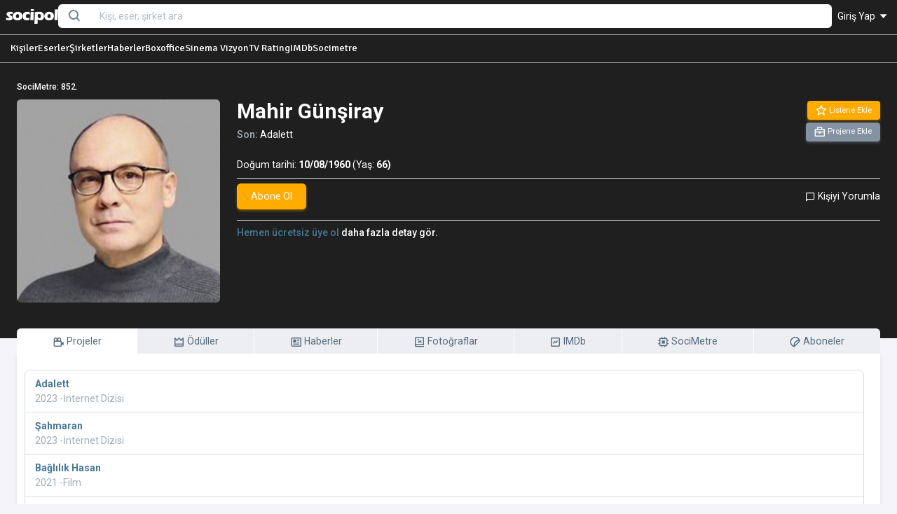

--- FILE ---
content_type: text/html; charset=UTF-8
request_url: https://socipol.com/?c=kisi&beid=mahir-gunsiray-2
body_size: 9865
content:


<!DOCTYPE html>
<!-- beautify ignore:start -->
<html lang="en" class="light-style layout-menu-fixed " dir="ltr" data-theme="theme-default" data-assets-path="../assets/" data-template="vertical-menu-template-free">

  <head>
      <meta http-equiv="Permissions-Policy" content="ch-ua-form-factor=()">
    <meta charset="utf-8" />
    <meta
      name="viewport"
      content="width=device-width, initial-scale=1.0, user-scalable=no, minimum-scale=1.0, maximum-scale=1.0"
    />

    <title>Mahir Günşiray  - Socipol</title>
    <meta name="description" content="Mahir Günşiray  | Hemen şimdi sinema ve televizyon dünyasını keşfetmeye başla. Oyuncular, yönetmenler, senaristler, eserler, şirketler hakkında kapsamlı bir veritabanı." />
      <meta name="keywords" content="haber, magazin, Mahir Günşiray , dizi, film, sinema, gişe, rating" />


      <meta name="twitter:url" content="https://socipol.com/?c=kisi&beid=mahir-gunsiray-2" />
      <meta name="twitter:card" content="summary_large_image" />
      <meta name="twitter:site" content="@socipol" />
      <meta name="twitter:creator" content="@socipol" />




                <script src="https://accounts.google.com/gsi/client" async></script>
          <div id="g_id_onload"
               data-client_id="374444724643-668tckboda272bh6f645br5m56maki4q.apps.googleusercontent.com"
               data-context="signin"
               data-ux_mode="popup"
               data-login_uri="https://socipol.com/"
               data-auto_prompt="false"
               data-auto_select="true"
               data-callback="handleCredentialResponse">
          </div>

        





      

              <meta name="twitter:title" content="Socipol - Mahir Günşiray" />
              <meta name="twitter:description" content="Mahir Günşiray hakkında detaylı bilgi" />
              <meta name="twitter:image" content="https://socipol.com/photos-cdn/ue5c8ymcka.jpg" />


              <meta property="og:title" content="Socipol - Mahir Günşiray">
              <meta property="og:image" content="https://socipol.com/photos-cdn/ue5c8ymcka.jpg">

          



    <!-- Favicon -->


      <link rel="apple-touch-icon" sizes="57x57" href="https://socipol.com/pro/assets/img/favicon/apple-icon-57x57.png">
      <link rel="apple-touch-icon" sizes="60x60" href="https://socipol.com/pro/assets/img/favicon/apple-icon-60x60.png">
      <link rel="apple-touch-icon" sizes="72x72" href="https://socipol.com/pro/assets/img/favicon/apple-icon-72x72.png">
      <link rel="apple-touch-icon" sizes="76x76" href="https://socipol.com/pro/assets/img/favicon/apple-icon-76x76.png">
      <link rel="apple-touch-icon" sizes="114x114" href="https://socipol.com/pro/assets/img/favicon/apple-icon-114x114.png">
      <link rel="apple-touch-icon" sizes="120x120" href="https://socipol.com/pro/assets/img/favicon/apple-icon-120x120.png">
      <link rel="apple-touch-icon" sizes="144x144" href="https://socipol.com/pro/assets/img/favicon/apple-icon-144x144.png">
      <link rel="apple-touch-icon" sizes="152x152" href="https://socipol.com/pro/assets/img/favicon/apple-icon-152x152.png">
      <link rel="apple-touch-icon" sizes="180x180" href="https://socipol.com/pro/assets/img/favicon/apple-icon-180x180.png">
      <link rel="icon" type="image/png" sizes="192x192"  href="https://socipol.com/pro/assets/img/favicon/android-icon-192x192.png">
      <link rel="icon" type="image/png" sizes="32x32" href="https://socipol.com/pro/assets/img/favicon/favicon-32x32.png">
      <link rel="icon" type="image/png" sizes="96x96" href="https://socipol.com/pro/assets/img/favicon/favicon-96x96.png">
      <link rel="icon" type="image/png" sizes="16x16" href="https://socipol.com/pro/assets/img/favicon/favicon-16x16.png">
      <link rel="icon" type="image/x-icon" href="https://socipol.com/pro/assets/img/favicon/favicon.ico" />


      <!-- Fonts -->
    <link rel="preconnect" href="https://fonts.googleapis.com" />
    <link rel="preconnect" href="https://fonts.gstatic.com" crossorigin />
    <link
      href="https://fonts.googleapis.com/css2?family=Public+Sans:ital,wght@0,300;0,400;0,500;0,600;0,700;1,300;1,400;1,500;1,600;1,700&display=swap"
      rel="stylesheet"
    />
      <link href="https://fonts.googleapis.com/css2?family=Courier+Prime:ital,wght@0,400;0,700;1,400;1,700&family=Inconsolata:wght@200..900&family=Public+Sans:ital,wght@0,100..900;1,100..900&family=Roboto:ital,wght@0,100;0,300;0,400;0,500;0,700;0,900;1,100;1,300;1,400;1,500;1,700;1,900&display=swap" rel="stylesheet">
      <link href="https://fonts.googleapis.com/css2?family=Signika:wght@300..700&display=swap" rel="stylesheet">


      <!-- Icons. Uncomment required icon fonts -->
    <link rel="stylesheet" href="https://socipol.com/pro/assets/vendor/fonts/boxicons.css" />
    <!-- Core CSS -->
    <link rel="stylesheet" href="https://socipol.com/pro/assets/vendor/css/core.css?ver=1" class="template-customizer-core-css" />
    <link rel="stylesheet" href="https://socipol.com/pro/assets/vendor/css/theme-default.css" class="template-customizer-theme-css" />
    <link rel="stylesheet" href="https://socipol.com/pro/assets/css/demo.css" />
    <!-- Vendors CSS -->
    <link rel="stylesheet" href="https://socipol.com/pro/assets/vendor/libs/perfect-scrollbar/perfect-scrollbar.css" />

    <link rel="stylesheet" href="https://socipol.com/pro/assets/vendor/libs/apex-charts/apex-charts.css" />

      <link href="https://socipol.com/pro/assets/css/jquery-ui.css?ver=2" rel="stylesheet" />

    <!-- Page CSS -->
    <!-- Helpers -->
    <script src="https://socipol.com/pro/assets/vendor/js/helpers.js"></script>
    <!--! Template customizer & Theme config files MUST be included after core stylesheets and helpers.js in the <head> section -->
    <!--? Config:  Mandatory theme config file contain global vars & default theme options, Set your preferred theme option in this file.  -->
    <script src="https://socipol.com/pro/assets/js/config.js"></script>

      <style>
          .signika {
              font-family: 'Signika';
          }
      </style>


      <script src="https://socipol.com/pro/assets/js/jquery-1.10.2.js?ver=9.23"></script>
      


      <!-- Global site tag (gtag.js) - Google Analytics Yeni Analytics GA4-->
      <script async src="https://www.googletagmanager.com/gtag/js?id=G-RTFC1XE7ZR"></script>
      <script>
          window.dataLayer = window.dataLayer || [];
          function gtag(){dataLayer.push(arguments);}
          gtag('js', new Date());

          gtag('config', 'G-RTFC1XE7ZR');
      </script>
      <script defer src="https://cloud.umami.is/script.js" data-website-id="cbdb0a27-edc3-414b-b2f8-5866450b9181"></script>


      

      


      

      
  </head>
  <body

      
  >

  




<style>
    .nav-tabs-container {
        overflow-x: auto;
        -webkit-overflow-scrolling: touch;
        scrollbar-width: thin; /* Firefox */
        scrollbar-color: #a0a0a0 #f1f1f1; /* Firefox */
    }
    .nav-tabs-container::-webkit-scrollbar {
        height: 5px;
    }

    .nav-tabs-container::-webkit-scrollbar-track {
        background: #f1f1f1;
    }

    .nav-tabs-container::-webkit-scrollbar-thumb {
        background: #888;
        border-radius: 6px;
    }
    .nav-tabs-container::-webkit-scrollbar-thumb:hover {
        background: #555;
    }
    .nav-tabs-container .nav-tabs {
        flex-wrap: nowrap;
    }
    .nav-tabs-container .nav-item {
        flex-shrink: 0;
    }
</style>




<!-- Modal yorum kuralları -->
<div class="modal fade" id="yorumkurallar" aria-labelledby="yorumkurallar" tabindex="-1" style="display: none;" aria-hidden="true">
    <div class="modal-dialog modal-dialog-centered">
        <div class="modal-content">
            <div class="modal-header">
                <h5 class="modal-title" id="modalToggleLabel2">Yorum Yazma Kuralları</h5>
                <button type="button" class="btn-close" data-bs-dismiss="modal" aria-label="Close"></button>
            </div>

            <div class="modal-body">
                <div class="row">
                    <div class="col mb-1 small">
                        <ul class="mb-0">
                            <li>Lütfen yorum yaparken veya bir yorumu yanıtlarken aşağıda yer alan yorum yazma kurallarına dikkat ediniz.</li>

                            <li>Türkiye Cumhuriyeti yasalarına aykırı, suç veya suçluyu övme amaçlı yorumlar yapmayınız.</li>
                            <li>Küfür, argo, hakaret içerikli, nefret uyandıracak veya nefreti körükleyecek yorumlar yapmayınız.</li>
                            <li>Irkçı, cinsiyetçi, kişilik haklarını zedeleyen, taciz amaçlı veya saldırgan ifadeler kullanmayınız.</li>
                            <li>Yorumunuzu tamamı büyük harflerden oluşacak şekilde yazmayınız.</li>
                            <li>Gizli veya açık biçimde reklam, tanıtım amaçlı yorumlar yapmayınız.</li>
                            <li>Kendinizin veya bir başkasının kişisel bilgilerini paylaşmayınız.</li>
                            <li>Yorumlarınızın hukuki sorumluluğunu üstlendiğinizi, talep edilmesi halinde bilgilerinizin yetkili makamlarla paylaşılacağını unutmayınız.</li>
                        </ul>

                    </div>
                </div>
            </div>

        </div>
    </div>
</div>
<!-- Modal yorum kuralları -->

<!-- Layout wrapper -->
<div class="layout-wrapper layout-content-navbar layout-without-menu">
    <div class="layout-container">


        <!-- Layout container -->
        <div class="layout-page">


            <!-- Navbar -->
            
            <div style="background-color: #1f1f1f !important;">

            <div class="container-xxl px-0 zindex-5 flex-grow-1" style="background-color: #1f1f1f !important; margin:0 auto 0; box-shadow: none; border-radius: 0; width:100%; border-bottom: 0.5px SOLID #A0A0A0; min-height: 50px; padding-top:5px;">
                <div class="container-fluid px-1 flex-grow-1">

                    <div class="d-flex w-100 align-items-center gap-3">



                            <!--logo-->
                            <div class="w-px-75 py-2 flex-shrink-0 ms-1">
                                                                <a href="https://socipol.com/"><img
                                            src="https://socipol.com/pro/assets/img/logos/logo_mavi_genel_beyaz_sade.png"
                                            alt="Socipol" class="w-100"
                                    /></a>
                                

                            </div>
                            <!--logo-->

                            <div class="flex-grow-1 position-relative">

                                    <form action='https://socipol.com/' method="GET">
                                        <input type="hidden" name="c" value="result">
                                        <div class="input-group flex-nowrap">
                                            <span class="input-group-text border-0 shadow-none "><i class="bx bx-search fs-4 lh-0"></i></span>
                                            <input
                                                    name="kr"
                                                    value=""
                                                    type="text"
                                                    class="searchkonsole form-control border-0 shadow-none "
                                                    placeholder="Kişi, eser, şirket ara"
                                                    aria-label="Search..."
                                                    autocomplete="off"
                                            />

                                        </div>
                                    </form>


                                <div id="searchkutu" class="searchkutu" style="display: none;
                            position:absolute; top:31px; z-index:150000;
                            left: 0px;
                            background-color: #ffffff;
                            border: 0px SOLID #a0a0a0;
                            padding: 0.5em;
                            border-radius: 0 0 0.3em 0.3em;
                            width: 100%;"></div>


                            </div>





                        <ul class="flex-shrink-0 navbar-nav flex-row align-items-center ms-auto">


                            

                            <!-- User -->


                            
                            <li class="nav-item navbar-dropdown dropdown-user dropdown  px-2" >
                                <a class="nav-link dropdown-toggle hide-arrow text-white fw-normal" href="javascript:void(0);"
                                   data-bs-toggle="dropdown">

                                                                        Giriş Yap <i class="bx bx-caret-down" style="margin-top: -3px;"></i>
                                    
                                </a>


                                

                                    <ul class="dropdown-menu dropdown-menu-end">
                                        <li>
                                            <a class="dropdown-item text-warning" href="https://socipol.com/?c=sign-in&return_url=https%3A%2F%2Fsocipol.com%2F%3Fc%3Dkisi%26beid%3Dmahir-gunsiray-2">
                                                <i class="bx bx-log-in me-2"></i>
                                                <span class="align-middle">Giriş yap</span>
                                            </a>

                                            <div class="mt-2 g_id_signin mx-2"
                                                 data-type="standard"
                                                 data-shape="rectangular"
                                                 data-theme="outline"
                                                 data-text="signin_with"
                                                 data-size="large"
                                                 data-logo_alignment="center">
                                            </div>

                                        </li>
                                        <li>
                                            <div class="dropdown-divider"></div>
                                        </li>
                                        <a class="dropdown-item text-primary" href="https://socipol.com/?c=signup">
                                            <i class="bx bxs-log-in-circle me-2"></i>
                                            <span class="align-middle">Ücretsiz Üye Ol</span>
                                        </a>
                                    </ul>


                                
                            </li>
                            <!--/ User -->
                        </ul>






                    </div>


                </div>
            </div>

            <div class="container-xxl px-0 zindex-4 mb-1" style="background-color: #1f1f1f !important; margin:0 auto 0; box-shadow: none; border-radius: 0; width:100%; border-bottom: 0.5px SOLID #A0A0A0; min-height: 40px;">
                <div class="container-fluid px-3 nav-tabs-container py-2">

                        <div class="d-flex w-100 align-items-center gap-4">

                            

                            <a href="https://socipol.com/kisi" class="text-white signika">Kişiler</a>
                            <a href="https://socipol.com/eser" class="text-white signika">Eserler</a>
                            <a href="https://socipol.com/firma" class="text-white signika">Şirketler</a>
                            <a href="https://socipol.com/news" class="text-white signika">Haberler</a>
                            <a href="https://socipol.com/datalist/boxoffice" class="text-white signika">Boxoffice</a>
                            <a href="https://socipol.com/vizyon" class="text-white signika text-nowrap">Sinema Vizyon</a>
                            <a href="https://socipol.com/datalist/rating" class="text-white signika text-nowrap">TV Rating</a>
                            <a href="https://socipol.com/datalist/imdb" class="text-white signika text-nowrap">IMDb</a>
                            <a href="https://socipol.com/datalist/socimetre" class="text-white signika">Socimetre</a>
                        </div>

                </div>
            </div>

            </div>

            <!-- Content wrapper -->

            

            

            <!-- Loading -->
            <div class="modal-fullscreen" style="position:absolute; z-index: 10000;background-color:#ffffff; opacity: 0.5; display: none;" id="loading">

                            <div class="text-center mt-5">
                            <div class="spinner-border spinner-border-lg text-secondary" role="status">
                                <span class="visually-hidden">Loading...</span>
                            </div>
                            </div>
            </div>


            










        


        <input id="crid" value="655" type="hidden">
        <input id="crtur" value="3" type="hidden">


        
            <div class="content-wrapper" style="background-color: #1f1f1f;">
                <!-- Content -->

                <div class="container-xxl flex-grow-1 container-p-y">



                    
            <input id="c_beid" value="mahir-gunsiray-2" type="hidden">






                



                    <div class="d-flex justify-content-between align-items-start mb-1">

                    

                    
                            <h6 class='small mb-2 text-white'>SociMetre: 852.</h6>
                                            </div>



            <div class="row">

                <div class="col-md-3 col-lg-3 col-sm-4 mb-1 d-none d-md-block">

                    <div>
                        <img class="cursor-pointer img-fluid d-flex mx-auto mb-4 w-100 rounded-2" src="https://socipol.com/photos-cdn/w210_ue5c8ymcka.jpg" alt="" data-bs-toggle="modal" data-bs-target="#foto_big_tek">
                    </div>





                </div>



                <div class="col-md-9 col-lg-9 col-sm-12 mb-1">




                        

                            <div class="d-flex flex-md-row justify-content-between align-items-md-center gap-1 mb-4">

                                    <div class="d-block d-md-none">
                                        <div class="row">
                                        <div class="col-3 pe-0 cursor-pointer">
                                            <img class="img-fluid rounded-2" src="https://socipol.com/photos-cdn/w210_ue5c8ymcka.jpg" alt="" data-bs-toggle="modal" data-bs-target="#foto_big_tek">
                                        </div>

                                        <div class="col-9">
                                            <h4 class="card-title text-white">Mahir Günşiray</h4>
                                            <h6 class="card-subtitle text-muted small lh-inherit">Son: <a href='https://socipol.com/eser/adalett-8' class='text-white fw-normal'>Adalett</a>&nbsp;</h6>
                                        </div>
                                        </div>


                                    </div>


                                    <div class="d-none d-md-block">

                                                <h2 class="card-title text-white fw-bold">Mahir Günşiray</h2>
                                                <h6 class="card-subtitle text-muted lh-inherit">Son: <a href='https://socipol.com/eser/adalett-8' class='text-white fw-normal'>Adalett</a>&nbsp;</h6>

                                    </div>


                                    <div>


                                        

                                            <!-- Button trigger modal -->
                                            <div class="text-end">
                                                <a href="https://socipol.com/?c=main_pro">
                                                    <button type="button" class="btn btn-warning btn-sm">
                                                        <span class="d-block d-md-none"><i class="tf-icons bx bx-star"></i></span>
                                                        <span class="d-none d-md-block text-nowrap"><i class="tf-icons bx bx-star"></i> Listene Ekle</span>
                                                    </button>
                                                </a>
                                            </div>

                                            <!-- Button trigger modal -->

                                            <!-- Button trigger modal -->
                                            <div class="text-end">
                                                <a href="https://socipol.com/?c=main_pro">
                                                    <button type="button" class="btn btn-secondary mt-1 btn-sm">
                                                        <span class="d-block d-md-none"><i class="tf-icons bx bx-briefcase"></i></span>
                                                        <span class="d-none d-md-block text-nowrap"><i class="tf-icons bx bx-briefcase"></i> Projene Ekle</span>
                                                    </button>
                                                </a>
                                            </div>
                                            <!-- Button trigger modal -->

                                            



                                    </div>

                                </div>







                                                                                        <p class="text-white mb-auto">Doğum tarihi: <b>10/08/1960</b> (Yaş: <b>66)</b>
                                                                                                </p>
                                                                                

                        <hr class="m-0 mt-2">

                        <div class="d-flex align-items-center justify-content-between pb-3 pt-2">



                            <div class="d-flex justify-content-start gap-3 align-items-center flex-nowrap">


                                
        <div class="input-group">
        
            <buton class="input-group-btn btn btn-warning "><a href="/?c=sign-in" class="text-white">Abone Ol</a></buton>

            
            




        </div>

        
                                


                            </div>


                           <div class="card-title mb-0 text-end d-flex flex-column gap-2">

                                <div>
                                    <a href="#yorumlar" class="text-white fw-normal"><i class="bx bx-comment bx-xs bx-tada-hover"></i> Kişiyi Yorumla </a>
                                </div>

                                
                            </div>




                        </div>


                        




                    
                        <div class="pb-2 pt-2 border-top">
                            <h6 class="pb-0 mb-0 lh-inherit text-white"><a href="https://socipol.com/?c=signup" class="text-primary">Hemen ücretsiz üye ol</a> daha fazla detay gör. </h6>
                        </div>

                    








</div>
            </div>





</div>
            </div>



                    <a name="sekmeler"></a>
                    <div class="content-wrapper" style="margin-top: -45px;">
                        <!-- Content -->
                        <div class="container-xxl flex-grow-1 container-p-y">
                            <div class="row mt-2">
                                <div class="nav-align-top mb-4">

                                    <div class="nav-tabs-container">
                                    <ul class="nav nav-tabs border-bottom flex-nowrap nav-fill" role="tablist"  id="myTab">
                                            <li class="nav-item">
                                                <a href="https://socipol.com/kisi/mahir-gunsiray-2#sekmeler"><button type="button" class="nav-link active" id="aktif-sekme" role="tab" data-bs-toggle="tab" data-bs-target="#oyunculuk" aria-controls="oyunculuk" aria-selected="true"><i class="tf-icons bx bx-camera-movie"></i> Projeler</button></a>
                                            </li>

                                            <li class="nav-item">
                                                <a href="https://socipol.com/kisi/mahir-gunsiray-2&tur=1#sekmeler"><button type="button" class="nav-link "  role="tab" data-bs-toggle="tab" data-bs-target="#oduller" aria-controls="oduller" aria-selected="false"><i class="tf-icons bx bx-crown"></i> Ödüller</button></a>
                                            </li>

                                            <li class="nav-item">
                                                <a href="https://socipol.com/kisi/mahir-gunsiray-2&tur=2#sekmeler"><button type="button" class="nav-link "  role="tab" data-bs-toggle="tab" data-bs-target="#haberler" aria-controls="haberler" aria-selected="false"><i class="tf-icons bx bx-news"></i> Haberler</button></a>
                                            </li>

                                            <li class="nav-item">
                                                <a href="https://socipol.com/kisi/mahir-gunsiray-2&tur=3#sekmeler"><button type="button" class="nav-link "  role="tab" data-bs-toggle="tab" data-bs-target="#fotolar" aria-controls="fotolar" aria-selected="false"><i class="tf-icons bx bx-photo-album"></i> Fotoğraflar</button></a>
                                            </li>

                                            <li class="nav-item">
                                                <a href="https://socipol.com/kisi/mahir-gunsiray-2&tur=4#sekmeler"><button type="button" class="nav-link k_imdb "  role="tab" data-bs-toggle="tab" data-bs-target="#imdb" aria-controls="imdb" aria-selected="false"><i class="tf-icons bx bx-chart"></i> IMDb</button></a>
                                            </li>

                                            <li class="nav-item">
                                                <a href="https://socipol.com/kisi/mahir-gunsiray-2&tur=5#sekmeler"><button type="button" class="nav-link "  role="tab" data-bs-toggle="tab" data-bs-target="#socimetre" aria-controls="socimetre" aria-selected="false"><i class="tf-icons bx bx-chip"></i> SociMetre</button></a>
                                            </li>

                                            <li class="nav-item">
                                                <a href="https://socipol.com/kisi/mahir-gunsiray-2&tur=10#sekmeler"><button type="button" class="nav-link "  role="tab" data-bs-toggle="tab" data-bs-target="#aboneler" aria-controls="socimetre" aria-selected="false"><i class="tf-icons bx bx-sticker"></i> Aboneler</button></a>
                                            </li>
                                    </ul>
                                    </div>

                                    <div class="tab-content">

                                        
                                            <div class="tab-pane fade show active" id="oyunculuk" role="tabpanel">
                                                <div class="row mb-3">


                                                    


                                                                                                                    <div class="list-group">

                                                                    <!--Aktif & Geçmiş Projeler-->
                                                                    
                                                                <div class="list-group-item">

                                                                    <div class="card-text fw-bold"><a href='https://socipol.com/eser/adalett-8' class=''>Adalett</a></div>

                                                                            <div class="card-text text-muted">
                                                                                
                                                                                    2023                                                                                -İnternet Dizisi                                                                            </div>




                                                                </div>

                                                                    
                                                                <div class="list-group-item">

                                                                    <div class="card-text fw-bold"><a href='https://socipol.com/eser/sahmeran-2' class=''>Şahmaran</a></div>

                                                                            <div class="card-text text-muted">
                                                                                
                                                                                    2023                                                                                -İnternet Dizisi                                                                            </div>




                                                                </div>

                                                                    
                                                                <div class="list-group-item">

                                                                    <div class="card-text fw-bold"><a href='https://socipol.com/eser/baglilik-hasan-11' class=''>Bağlılık Hasan</a></div>

                                                                            <div class="card-text text-muted">
                                                                                
                                                                                    2021                                                                                -Film                                                                            </div>




                                                                </div>

                                                                    
                                                                <div class="list-group-item">

                                                                    <div class="card-text fw-bold"><a href='https://socipol.com/eser/kalp-yarasi-11' class=''>Kalp Yarası</a></div>

                                                                            <div class="card-text text-muted">
                                                                                
                                                                                    2021                                                                                -Dizi                                                                            </div>




                                                                </div>

                                                                    
                                                                <div class="list-group-item">

                                                                    <div class="card-text fw-bold"><a href='https://socipol.com/eser/fazilet-hanim-ve-kizlari-7' class=''>Fazilet Hanım Ve Kızları</a></div>

                                                                            <div class="card-text text-muted">
                                                                                
                                                                                    2017                                                                                -Dizi                                                                            </div>




                                                                </div>

                                                                    
                                                                <div class="list-group-item">

                                                                    <div class="card-text fw-bold"><a href='https://socipol.com/eser/kis-gunesi-11' class=''>Kış Güneşi</a></div>

                                                                            <div class="card-text text-muted">
                                                                                
                                                                                    2016                                                                                -Dizi                                                                            </div>




                                                                </div>

                                                                    
                                                                <div class="list-group-item">

                                                                    <div class="card-text fw-bold"><a href='https://socipol.com/eser/cilek-kokusu-0' class=''>Çilek Kokusu</a></div>

                                                                            <div class="card-text text-muted">
                                                                                
                                                                                    2015                                                                                -Dizi                                                                            </div>




                                                                </div>

                                                                    
                                                                <div class="list-group-item">

                                                                    <div class="card-text fw-bold"><a href='https://socipol.com/eser/surgun-0' class=''>Sürgün</a></div>

                                                                            <div class="card-text text-muted">
                                                                                
                                                                                    2013                                                                                -Film                                                                            </div>




                                                                </div>

                                                                    
                                                                <div class="list-group-item">

                                                                    <div class="card-text fw-bold"><a href='https://socipol.com/eser/canakkale-yolun-sonu-9' class=''>Çanakkale Yolun Sonu</a></div>

                                                                            <div class="card-text text-muted">
                                                                                
                                                                                    2013                                                                                -Film                                                                            </div>




                                                                </div>

                                                                    
                                                                <div class="list-group-item">

                                                                    <div class="card-text fw-bold"><a href='https://socipol.com/eser/uzun-hikaye-9' class=''>Uzun Hikaye</a></div>

                                                                            <div class="card-text text-muted">
                                                                                
                                                                                    2012                                                                                -Film                                                                            </div>




                                                                </div>

                                                                    
                                                                <div class="list-group-item">

                                                                    <div class="card-text fw-bold"><a href='https://socipol.com/eser/dila-hanim-11' class=''>Dila Hanım</a></div>

                                                                            <div class="card-text text-muted">
                                                                                
                                                                                    2012                                                                                -Dizi                                                                            </div>




                                                                </div>

                                                                    
                                                                <div class="list-group-item">

                                                                    <div class="card-text fw-bold"><a href='https://socipol.com/eser/iffet-11' class=''>İffet</a></div>

                                                                            <div class="card-text text-muted">
                                                                                
                                                                                    2011                                                                                -Dizi                                                                            </div>




                                                                </div>

                                                                    
                                                                <div class="list-group-item">

                                                                    <div class="card-text fw-bold"><a href='https://socipol.com/eser/hanimin-ciftligi-2' class=''>Hanımın Çiftliği</a></div>

                                                                            <div class="card-text text-muted">
                                                                                
                                                                                    2009                                                                                -Dizi                                                                            </div>




                                                                </div>

                                                                    
                                                                <div class="list-group-item">

                                                                    <div class="card-text fw-bold"><a href='https://socipol.com/eser/bicak-sirti-1' class=''>Bıçak Sırtı</a></div>

                                                                            <div class="card-text text-muted">
                                                                                
                                                                                    2007                                                                                -Dizi                                                                            </div>




                                                                </div>

                                                                    
                                                                <div class="list-group-item">

                                                                    <div class="card-text fw-bold"><a href='https://socipol.com/eser/sagir-oda-3' class=''>Sağır Oda</a></div>

                                                                            <div class="card-text text-muted">
                                                                                
                                                                                    2006                                                                                -Dizi                                                                            </div>




                                                                </div>

                                                                                                                                        <!--Aktif & Geçmiş Projeler-->

                                                            </div>

                                                        



                                                </div>

                                                    <div class="card text-bg-dark border-0 mb-2 cursor-pointer" onclick="window.location.href='https://socipol.com/?c=main_pro';" style="min-height: 200px;">
        <img class="card-img" src="https://socipol.com/pro/assets/img/backgrounds/pro_zemin1.png" alt="Card image cap">
        <div class="card-img-overlay text-white" style="background-color: rgba(0, 0, 255, 0.25); --bs-bg-opacity: 0.20; ">
            <a href="https://socipol.com/?c=main_pro">
            <h3 class="text-white fw-bolder signika mb-1">Socipol PRO ol!</h3>
            <p class="text-white fw-bold mb-2" style="text-shadow: 2px 2px 4px rgba(0, 0, 0, 0.7);">Tüm dataya premium şartlarda ulaş.</p>


            <h6 class="mb-1 text-decoration-line-through text-danger">1299.99 <small><small>TL</small></small></h6>
            <h3 class="mb-1 fw-bolder text-white">399.99 <small><small>TL</small></small></h3>
            <h6 class="mb-2 text-muted"><small>31/12/2026 tarihine kadar indirimli.</small></h6>
            </a>
            <a href="https://socipol.com/?c=main_pro" class="btn btn-warning">Pro Üye Ol</a>
        </div>
    </div> 
                                            </div>

                                        


                                    </div>
                                </div>















                            </div>







                                <a name="yorumlar"></a>


                                <div class="card-header d-flex align-items-center justify-content-between pb-2">
                                    <div class="card-title mb-0">
                                        <h5 class="m-0 me-2 fw-bolder">Kişiyi Yorumla</h5>
                                        <small class="text-muted"><div id="kacyorumvar">Yorum Yok</div></small>
                                    </div>
                                </div>


                                <div class="card-body pt-0">





                                    <ul class="list-group bg-white" id="yorum-listesi">


                                        <li class="list-group-item d-flex align-items-center">


                                            
                                            <li class="list-group-item d-flex justify-content-between align-items-center bg-light">

                                                <div class="m-2 fw-bolder">

                                                    Yorum yapmak için <a href="https://socipol.com/?c=sign-in">üye girişi</a> yapın.

                                                </div>
                                            </li>

                                        

                                                                            </ul>
                                    




                                </div>













            </div>


            </div>





        









<script>
    // Bu kod, sayfanın HTML'i tamamen yüklendiğinde çalışır.
    document.addEventListener('DOMContentLoaded', function() {
        // PHP'de işaretlediğimiz 'aktif-sekme' ID'li elementi bul.
        const aktifSekme = document.getElementById('aktif-sekme');

        // Eğer bu element sayfada bulunduysa...
        if (aktifSekme) {
            // Onu görünür alana ortalayarak kaydır.
            aktifSekme.scrollIntoView({
                behavior: 'auto',   // Sayfa yüklenirken animasyon olmasın, anında gelsin.
                block: 'nearest',
                inline: 'center'
            });
        }
    });
</script>          <!-- Content wrapper -->
            <footer class="content-footer footer bg-footer-theme border-top mt-5 mb-2">
                <div class="container-xxl d-flex flex-wrap justify-content-between py-2 flex-md-row flex-column">

                    <div class="mb-2 mb-md-0">
                                                <a href="https://socipol.com/"><img class="w-50" src="https://socipol.com/pro/assets/img/logos/logo_mavi_genel.png" style="max-width:150px;" alt="Socipol"></a>
                                            </div>


                    <div class="mb-2 mb-md-0">


                        <div class="col-12 mt-3 mb-3 text-end">
                            <a href="https://twitter.com/socipol" target="_NNN"><i class="bx bxl-twitter bx-sm"></i></a> <a href="https://facebook.com/socipol" target="_NNN"><i class="bx bxl-facebook bx-sm"></i></a>  <a href="https://youtube.com/@socipol" target="_NNN"><i class="bx bxl-youtube bx-sm"></i></a> <a href="https://instagram.com/socipol_data" target="_NNN"><i class="bx bxl-instagram bx-sm"></i></a>  <a href="https://tiktok.com/@socipol" target="_NNN"><i class="bx bxl-tiktok bx-sm"></i></a> <a href="https://www.dailymotion.com/socipol" target="_NNN"><i class="bx bxl-dailymotion bx-sm"></i></a> <a href="https://whatsapp.com/channel/0029ValIOaP5Ejy2B5LCDq1D" target="_NNN"><i class="bx bxl-whatsapp bx-sm"></i></a>
                        </div>

                        <div class="col-12 small mt-3 mb-3 text-end">
                            <a href="https://socipol.com/?c=nasil&ne_nasil=privacy">Gizlilik Bildirimi</a> |
                            <a href="mailto:socipolcontact@gmail.com">İletişim</a>
                        </div>

                        <div class="col-12">
                            © 2024, Socipol
                        </div>




                    </div>
                </div>
            </footer>

        <!-- / Layout page -->
      </div>

      <!-- Overlay -->
      <div class="layout-overlay layout-menu-toggle"></div>
    </div>
    <!-- / Layout wrapper -->


    




    <script>

        $(document).ready(function () {

            $( ".searchkonsole").keyup(function(event) {

                if (event.keyCode == 16) {

                } else {


                    var datas = $(this).val();
                    document.getElementById('searchkutu').style.display = 'block';

                    $.post("https://socipol.com/index.php?outj=outside&tur=0", {kr: datas}, function (data) {

                        var toprak      = data['isimler'];
                        var links       = data['linkler'];
                        var fotos       = data['fotolar'];
                        var yaprak      = data['sonuc'];
                        var tum_sonuc   = data['tum_sonuc'];

                        var toprake      = data['isimler_e'];
                        var linkse       = data['linkler_e'];
                        var fotose       = data['fotolar_e'];
                        var yaprake      = data['sonuc_e'];
                        var ture      = data['tur_e'];
                        var tum_sonuce   = data['tum_sonuc_e'];

                        var toprakf      = data['isimler_f'];
                        var linksf       = data['linkler_f'];
                        var fotosf       = data['fotolar_f'];
                        var yaprakf     = data['sonuc_f'];
                        var tum_sonucf   = data['tum_sonuc_f'];

                        var toprako      = data['isimler_o'];
                        var linkso       = data['linkler_o'];
                        var fotoso       = data['fotolar_o'];
                        var yaprako     = data['sonuc_o'];
                        var tum_sonuco   = data['tum_sonuc_o'];


                        if (yaprak < 0) {
                            //$('#searchkutu').append('<b>'+datas+'...</b><br>');
                        } else {
                            $('#searchkutu').empty();

                            if (tum_sonuc==0) {

                                if (tum_sonuce==0) {

                                    if (tum_sonucf==0) {

                                        if (tum_sonuco==0) {
                                            $('#searchkutu').append('<div style="width:100%;text-align: left;"><div class="list-group list-group-flush">'+
                                                '<a href="https://socipol.com/?c=kisi" class="list-group-item text-primary"><b>' + datas + '</b> ile sonuç bulunamadı.</a>' +
                                                '<span class="list-group-item text-primary">&nbsp;</span>' +
                                                '<a href="https://socipol.com/?c=kisi" class="list-group-item text-primary"><i class="bx bx-caret-right" style="margin-top:-2px;"></i> Tüm Kişiler</a>' +
                                                '<a href="https://socipol.com/?c=eser"  class="list-group-item text-primary"><i class="bx bx-caret-right" style="margin-top:-2px;"></i> Tüm Eserler</a>' +
                                                '<a href="https://socipol.com/?c=firma" class="list-group-item text-primary"><i class="bx bx-caret-right" style="margin-top:-2px;"></i> Tüm Şirketler</a>' +
                                                '</div></div>');
                                        }

                                    }

                                }

                            } else {

                                $('#searchkutu').append('<div class="row pb-1 border-bottom" style="--bs-gutter-x: 0;"><div class="col-6 small fw-bold">Kişiler</div><div class="col-6 text-end small"><a href="https://socipol.com/?c=kisi&kr=' + datas + '">' + tum_sonuc + ' Sonuç »</a></div></div>');

                                    for (i = 0; i < yaprak; i++) {

                                        var content = '<div id="sk'+i+'" class="row pb-1 border-bottom cursor-pointer" style="--bs-gutter-x: 0;" onclick="linkegit(\''+links[i]+'\')"  onmouseover="document.getElementById(\'sk'+i+'\').style.backgroundColor = \'#F0F0F0\';" onmouseout="document.getElementById(\'sk'+i+'\').style.backgroundColor = \'#FFFFFF\';"><div class="col-2 h-100"><a href="' + links[i] + '"><img src="' + fotos[i] + '" class="w-px-30"></a></div><div class="col-10 px-0 align-middle mt-2 small fw-bold"><a href="' + links[i] + '">' + toprak[i] + '</a></div></div>';
                                        $('#searchkutu').append(content);
                                    }

                            }


                            if (tum_sonuce==0) {

                                //$('#searchkutu').append('<b>'+datas+'</b> ile eser bulunamadı<br>');

                            } else {

                                $('#searchkutu').append('<div class="row mb-1 pb-1 border-bottom" style="--bs-gutter-x: 0;"><div class="col-6 small fw-bold">Eserler</div><div class="col-6 text-end small"><a href="https://socipol.com/pro/?c=eser&kr=' + datas + '">' + tum_sonuce + ' Sonuç »</a></div></div>');

                                for (i = 0; i < yaprake; i++) {

                                    var content = '<div class="row mb-1 pb-1 border-bottom" style="--bs-gutter-x: 0;"><div class="col-2 h-100"><a href="' + linkse[i] + '"><img src="' + fotose[i] + '" class="w-px-30"></a></div><div class="col-10 px-0 align-middle mt-1 small fw-bold"><a href="' + linkse[i] + '">' + toprake[i] + '</a><br><span class="text-muted">'+ture[i]+'</span></div></div>';
                                    $('#searchkutu').append(content);
                                }

                            }


                            if (tum_sonucf==0) {} else {

                                $('#searchkutu').append('<div class="row mb-1 pb-1 border-bottom" style="--bs-gutter-x: 0;"><div class="col-6 small fw-bold">Şirketler</div><div class="col-6 text-end small"><a href="https://socipol.com/?c=firma&kr=' + datas + '">' + tum_sonucf + ' Sonuç »</a></div></div>');

                                for (i = 0; i < yaprakf; i++) {

                                    var content = '<div class="row mb-1 pb-1 border-bottom" style="--bs-gutter-x: 0;"><div class="col-2 h-100"><a href="' + linksf[i] + '"><img src="' + fotosf[i] + '" class="w-px-30"></a></div><div class="col-10 px-0 align-middle mt-1 small fw-bold"><a href="' + linksf[i] + '">' + toprakf[i] + '</a></div></div>';
                                    $('#searchkutu').append(content);
                                }

                            }


                            if (tum_sonuco==0) {} else {

                                $('#searchkutu').append('<div class="row mb-1 pb-1 border-bottom" style="--bs-gutter-x: 0;"><div class="col-6 small fw-bold">Olaylar</div><div class="col-6 text-end small"><a href="https://socipol.com/?c=olay">' + tum_sonuco + ' Sonuç »</a></div></div>');

                                for (i = 0; i < yaprako; i++) {

                                    var content = '<div class="row mb-1 pb-1 border-bottom" style="--bs-gutter-x: 0;"><div class="col-2 h-100"><a href="' + linkso[i] + '"><img src="' + fotoso[i] + '" class="w-px-30"></a></div><div class="col-10 px-0 align-middle mt-1 small fw-bold"><a href="' + linkso[i] + '">' + toprako[i] + '</a></div></div>';
                                    $('#searchkutu').append(content);
                                }

                            }

                            if (tum_sonuc+tum_sonuce+tum_sonucf>0) {
                                $('#searchkutu').append('<div class="row mb-1 pb-1 border-bottom" style="--bs-gutter-x: 0;"><div class="col-12 small"><a href="https://socipol.com/?c=result&kr=' + datas + '"><small><i class="bx bx-search bx-xs"></i> ' + datas + ' ile ilgili tüm sonuçlar »</small></a></div></div>');
                            }
                        }


                    }, "json");

                }

            });

            $(document).mouseup(function(e)
            {
                var container = $('#searchkutu');

                if (!container.is(e.target) && container.has(e.target).length === 0)
                {
                    container.hide();
                }
            });


            $( ".searchkonsole").click(function() {

                $('#searchkutu').empty();
                document.getElementById('searchkutu').style.display = 'block';

                $.post("https://socipol.com/pro/index.php?outj=outside&tur=2", {}, function (data) {

                    var toprak      = data['isimler'];
                    var links       = data['linkler'];
                    var fotos       = data['fotolar'];
                    var yaprak      = data['sonuc'];

                    //alert (yaprak); return;

                    if (yaprak == 0) {
                        $('#searchkutu').append('<div style="width:100%;text-align: left;"><div class="list-group list-group-flush">'+
                                                '<a href="https://socipol.com/?c=kisi" class="list-group-item text-primary"><i class="bx bx-caret-right" style="margin-top:-2px;"></i> Tüm Kişiler</a>' +
                                                '<a href="https://socipol.com/?c=eser"  class="list-group-item text-primary"><i class="bx bx-caret-right" style="margin-top:-2px;"></i> Tüm Eserler</a>' +
                                                '<a href="https://socipol.com/?c=firma" class="list-group-item text-primary"><i class="bx bx-caret-right" style="margin-top:-2px;"></i> Tüm Şirketler</a>' +
                                                '</div></div>');
                    } else {

                        $('#searchkutu').append('<div class="row pb-1 border-bottom" style="--bs-gutter-x: 0;"><div class="col-6 small fw-bold">Son Görülenler</div><div class="col-6 text-end small"><a href="https://socipol.com/pro/?c=kisi">Tüm Kişiler »</a></div></div>');

                        for (i = 0; i < yaprak; i++) {
                            var content = '<div id="sk'+i+'" class="row pb-1 border-bottom cursor-pointer" style="--bs-gutter-x: 0;" onclick="linkegit(\''+links[i]+'\')"  onmouseover="document.getElementById(\'sk'+i+'\').style.backgroundColor = \'#F0F0F0\';" onmouseout="document.getElementById(\'sk'+i+'\').style.backgroundColor = \'#FFFFFF\';"><div class="col-2 h-100"><a href="' + links[i] + '"><img src="' + fotos[i] + '" class="w-px-30"></a></div><div class="col-10 px-0 align-middle mt-2 small fw-bold"><a href="' + links[i] + '">' + toprak[i] + '</a></div></div>';
                            $('#searchkutu').append(content);
                        }


                    }



                }, "json");

            });




        });

        function linkegit(bulink) {
            window.location.href= bulink;
        }

    </script>







    <!-- Core JS -->
    <!-- build:js assets/vendor/js/core.js -->
    <script src="https://socipol.com/pro/assets/vendor/libs/popper/popper.js"></script>
    <script src="https://socipol.com/pro/assets/vendor/js/bootstrap.js"></script>
    <script src="https://socipol.com/pro/assets/vendor/libs/perfect-scrollbar/perfect-scrollbar.js"></script>
    <script src="https://socipol.com/pro/assets/vendor/js/menu.js"></script>


    <!-- endbuild -->
    <script src="https://socipol.com/pro/assets/js/jquery-ui.js"></script>

    <!-- Vendors JS -->
    <script src="https://socipol.com/pro/assets/vendor/libs/apex-charts/apexcharts.js"></script>
    <!-- Page JS -->
    <script src="https://socipol.com/pro/assets/js/dashboards-analytics.js"></script>

    <!-- Main JS -->
    <script src="https://socipol.com/pro/assets/js/main.js"></script>


    <!-- Place this tag in your head or just before your close body tag. -->
    <script async defer src="https://buttons.github.io/buttons.js"></script>
    <script src="https://socipol.com/pro/assets/js/inputsearch.js?ver=7.50"></script>

  




  </body>



</html>
